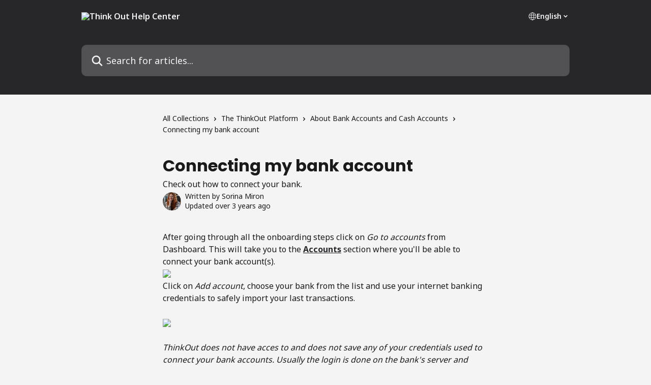

--- FILE ---
content_type: text/html; charset=utf-8
request_url: https://support.thinkout.io/en/articles/1621278-connecting-my-bank-account
body_size: 14331
content:
<!DOCTYPE html><html lang="en"><head><meta charSet="utf-8" data-next-head=""/><title data-next-head="">Connecting my bank account | Think Out Help Center</title><meta property="og:title" content="Connecting my bank account | Think Out Help Center" data-next-head=""/><meta name="twitter:title" content="Connecting my bank account | Think Out Help Center" data-next-head=""/><meta property="og:description" content="Check out how to connect your bank." data-next-head=""/><meta name="twitter:description" content="Check out how to connect your bank." data-next-head=""/><meta name="description" content="Check out how to connect your bank." data-next-head=""/><meta property="og:type" content="article" data-next-head=""/><meta property="og:image" content="https://downloads.intercomcdn.com/i/o/531321/a2e2bda3438979a35f3fa40b/c41a64925382a5e949df3d690ee474eb.png" data-next-head=""/><meta property="twitter:image" content="https://downloads.intercomcdn.com/i/o/531321/a2e2bda3438979a35f3fa40b/c41a64925382a5e949df3d690ee474eb.png" data-next-head=""/><meta name="robots" content="all" data-next-head=""/><meta name="viewport" content="width=device-width, initial-scale=1" data-next-head=""/><link href="https://static.intercomassets.com/assets/educate/educate-favicon-64x64-at-2x-52016a3500a250d0b118c0a04ddd13b1a7364a27759483536dd1940bccdefc20.png" rel="icon" data-next-head=""/><link rel="canonical" href="https://support.thinkout.io/en/articles/1621278-connecting-my-bank-account" data-next-head=""/><link rel="alternate" href="https://support.thinkout.io/en/articles/1621278-connecting-my-bank-account" hrefLang="en" data-next-head=""/><link rel="alternate" href="https://support.thinkout.io/en/articles/1621278-connecting-my-bank-account" hrefLang="x-default" data-next-head=""/><link nonce="6OlnYpMQ5qo1p2dFit2PYKcjXbyq3sxb7N9PlEGQV9U=" rel="preload" href="https://static.intercomassets.com/_next/static/css/3141721a1e975790.css" as="style"/><link nonce="6OlnYpMQ5qo1p2dFit2PYKcjXbyq3sxb7N9PlEGQV9U=" rel="stylesheet" href="https://static.intercomassets.com/_next/static/css/3141721a1e975790.css" data-n-g=""/><link nonce="6OlnYpMQ5qo1p2dFit2PYKcjXbyq3sxb7N9PlEGQV9U=" rel="preload" href="https://static.intercomassets.com/_next/static/css/2e15b5a0835b0524.css" as="style"/><link nonce="6OlnYpMQ5qo1p2dFit2PYKcjXbyq3sxb7N9PlEGQV9U=" rel="stylesheet" href="https://static.intercomassets.com/_next/static/css/2e15b5a0835b0524.css"/><link nonce="6OlnYpMQ5qo1p2dFit2PYKcjXbyq3sxb7N9PlEGQV9U=" rel="preload" href="https://static.intercomassets.com/_next/static/css/f19bfe6ff5e0fb55.css" as="style"/><link nonce="6OlnYpMQ5qo1p2dFit2PYKcjXbyq3sxb7N9PlEGQV9U=" rel="stylesheet" href="https://static.intercomassets.com/_next/static/css/f19bfe6ff5e0fb55.css"/><noscript data-n-css="6OlnYpMQ5qo1p2dFit2PYKcjXbyq3sxb7N9PlEGQV9U="></noscript><script defer="" nonce="6OlnYpMQ5qo1p2dFit2PYKcjXbyq3sxb7N9PlEGQV9U=" nomodule="" src="https://static.intercomassets.com/_next/static/chunks/polyfills-42372ed130431b0a.js"></script><script defer="" src="https://static.intercomassets.com/_next/static/chunks/1845.9920dd8b7453512c.js" nonce="6OlnYpMQ5qo1p2dFit2PYKcjXbyq3sxb7N9PlEGQV9U="></script><script defer="" src="https://static.intercomassets.com/_next/static/chunks/4401.c780ba8cb52cfd9f.js" nonce="6OlnYpMQ5qo1p2dFit2PYKcjXbyq3sxb7N9PlEGQV9U="></script><script src="https://static.intercomassets.com/_next/static/chunks/webpack-76f55ea5268c2a27.js" nonce="6OlnYpMQ5qo1p2dFit2PYKcjXbyq3sxb7N9PlEGQV9U=" defer=""></script><script src="https://static.intercomassets.com/_next/static/chunks/framework-1f1b8d38c1d86c61.js" nonce="6OlnYpMQ5qo1p2dFit2PYKcjXbyq3sxb7N9PlEGQV9U=" defer=""></script><script src="https://static.intercomassets.com/_next/static/chunks/main-38420d4d11b1f04e.js" nonce="6OlnYpMQ5qo1p2dFit2PYKcjXbyq3sxb7N9PlEGQV9U=" defer=""></script><script src="https://static.intercomassets.com/_next/static/chunks/pages/_app-d96ce6a386651021.js" nonce="6OlnYpMQ5qo1p2dFit2PYKcjXbyq3sxb7N9PlEGQV9U=" defer=""></script><script src="https://static.intercomassets.com/_next/static/chunks/d0502abb-aa607f45f5026044.js" nonce="6OlnYpMQ5qo1p2dFit2PYKcjXbyq3sxb7N9PlEGQV9U=" defer=""></script><script src="https://static.intercomassets.com/_next/static/chunks/6190-ef428f6633b5a03f.js" nonce="6OlnYpMQ5qo1p2dFit2PYKcjXbyq3sxb7N9PlEGQV9U=" defer=""></script><script src="https://static.intercomassets.com/_next/static/chunks/5729-6d79ddfe1353a77c.js" nonce="6OlnYpMQ5qo1p2dFit2PYKcjXbyq3sxb7N9PlEGQV9U=" defer=""></script><script src="https://static.intercomassets.com/_next/static/chunks/2384-0bbbbddcca78f08a.js" nonce="6OlnYpMQ5qo1p2dFit2PYKcjXbyq3sxb7N9PlEGQV9U=" defer=""></script><script src="https://static.intercomassets.com/_next/static/chunks/4835-9db7cd232aae5617.js" nonce="6OlnYpMQ5qo1p2dFit2PYKcjXbyq3sxb7N9PlEGQV9U=" defer=""></script><script src="https://static.intercomassets.com/_next/static/chunks/2735-6fafbb9ff4abfca1.js" nonce="6OlnYpMQ5qo1p2dFit2PYKcjXbyq3sxb7N9PlEGQV9U=" defer=""></script><script src="https://static.intercomassets.com/_next/static/chunks/pages/%5BhelpCenterIdentifier%5D/%5Blocale%5D/articles/%5BarticleSlug%5D-0426bb822f2fd459.js" nonce="6OlnYpMQ5qo1p2dFit2PYKcjXbyq3sxb7N9PlEGQV9U=" defer=""></script><script src="https://static.intercomassets.com/_next/static/0_yWL9k3gW6XdyVp_tTiQ/_buildManifest.js" nonce="6OlnYpMQ5qo1p2dFit2PYKcjXbyq3sxb7N9PlEGQV9U=" defer=""></script><script src="https://static.intercomassets.com/_next/static/0_yWL9k3gW6XdyVp_tTiQ/_ssgManifest.js" nonce="6OlnYpMQ5qo1p2dFit2PYKcjXbyq3sxb7N9PlEGQV9U=" defer=""></script><meta name="sentry-trace" content="56e6b7fbde624627764f37fd3f947b2f-3050d5b69b599908-0"/><meta name="baggage" content="sentry-environment=production,sentry-release=39f2a6905fb479959c3d1ccddf95da9fa8a1407a,sentry-public_key=187f842308a64dea9f1f64d4b1b9c298,sentry-trace_id=56e6b7fbde624627764f37fd3f947b2f,sentry-org_id=2129,sentry-sampled=false,sentry-sample_rand=0.6282763374290417,sentry-sample_rate=0"/><style id="__jsx-3876678550">:root{--body-bg: rgb(244, 244, 245);
--body-image: none;
--body-bg-rgb: 244, 244, 245;
--body-border: rgb(217, 217, 221);
--body-primary-color: #1a1a1a;
--body-secondary-color: #1a1a1a;
--body-reaction-bg: rgb(231, 231, 233);
--body-reaction-text-color: rgb(26, 26, 26);
--body-toc-active-border: #737373;
--body-toc-inactive-border: #f2f2f2;
--body-toc-inactive-color: #1a1a1a;
--body-toc-active-font-weight: 600;
--body-table-border: rgb(191, 191, 196);
--body-color: hsl(0, 0%, 0%);
--footer-bg: rgb(244, 244, 245);
--footer-image: none;
--footer-border: rgb(217, 217, 221);
--footer-color: hsl(211, 10%, 61%);
--header-bg: #27272A;
--header-image: none;
--header-color: #f4f4f5;
--collection-card-bg: rgb(244, 244, 245);
--collection-card-image: none;
--collection-card-color: hsl(240, 4%, 16%);
--card-bg: rgb(247, 247, 247);
--card-border-color: rgb(217, 217, 221);
--card-border-inner-radius: 6px;
--card-border-radius: 8px;
--card-shadow: 0 1px 2px 0 rgb(0 0 0 / 0.05);
--search-bar-border-radius: 10px;
--search-bar-width: 100%;
--ticket-blue-bg-color: #dce1f9;
--ticket-blue-text-color: #334bfa;
--ticket-green-bg-color: #d7efdc;
--ticket-green-text-color: #0f7134;
--ticket-orange-bg-color: #ffebdb;
--ticket-orange-text-color: #b24d00;
--ticket-red-bg-color: #ffdbdb;
--ticket-red-text-color: #df2020;
--header-height: 245px;
--header-subheader-background-color: #27272A;
--header-subheader-font-color: #f4f4f5;
--content-block-bg: rgb(255, 255, 255);
--content-block-image: none;
--content-block-color: hsl(0, 0%, 10%);
--content-block-button-bg: rgb(51, 75, 250);
--content-block-button-image: none;
--content-block-button-color: hsl(0, 0%, 100%);
--content-block-button-radius: 6px;
--content-block-margin: 0;
--content-block-width: auto;
--primary-color: hsl(240, 4%, 16%);
--primary-color-alpha-10: hsla(240, 4%, 16%, 0.1);
--primary-color-alpha-60: hsla(240, 4%, 16%, 0.6);
--text-on-primary-color: #ffffff}</style><style id="__jsx-1364445819">:root{--font-family-primary: 'Poppins', 'Poppins Fallback'}</style><style id="__jsx-3231523917">:root{--font-family-secondary: 'Noto Sans', 'Noto Sans Fallback'}</style><style id="__jsx-cf6f0ea00fa5c760">.fade-background.jsx-cf6f0ea00fa5c760{background:radial-gradient(333.38%100%at 50%0%,rgba(var(--body-bg-rgb),0)0%,rgba(var(--body-bg-rgb),.00925356)11.67%,rgba(var(--body-bg-rgb),.0337355)21.17%,rgba(var(--body-bg-rgb),.0718242)28.85%,rgba(var(--body-bg-rgb),.121898)35.03%,rgba(var(--body-bg-rgb),.182336)40.05%,rgba(var(--body-bg-rgb),.251516)44.25%,rgba(var(--body-bg-rgb),.327818)47.96%,rgba(var(--body-bg-rgb),.409618)51.51%,rgba(var(--body-bg-rgb),.495297)55.23%,rgba(var(--body-bg-rgb),.583232)59.47%,rgba(var(--body-bg-rgb),.671801)64.55%,rgba(var(--body-bg-rgb),.759385)70.81%,rgba(var(--body-bg-rgb),.84436)78.58%,rgba(var(--body-bg-rgb),.9551)88.2%,rgba(var(--body-bg-rgb),1)100%),var(--header-image),var(--header-bg);background-size:cover;background-position-x:center}</style><style id="__jsx-62724fba150252e0">.related_articles section a{color:initial}</style><style id="__jsx-4bed0c08ce36899e">.article_body a:not(.intercom-h2b-button){color:var(--primary-color)}article a.intercom-h2b-button{background-color:var(--primary-color);border:0}.zendesk-article table{overflow-x:scroll!important;display:block!important;height:auto!important}.intercom-interblocks-unordered-nested-list ul,.intercom-interblocks-ordered-nested-list ol{margin-top:16px;margin-bottom:16px}.intercom-interblocks-unordered-nested-list ul .intercom-interblocks-unordered-nested-list ul,.intercom-interblocks-unordered-nested-list ul .intercom-interblocks-ordered-nested-list ol,.intercom-interblocks-ordered-nested-list ol .intercom-interblocks-ordered-nested-list ol,.intercom-interblocks-ordered-nested-list ol .intercom-interblocks-unordered-nested-list ul{margin-top:0;margin-bottom:0}.intercom-interblocks-image a:focus{outline-offset:3px}</style></head><body><div id="__next"><div dir="ltr" class="h-full w-full"><span class="hidden">Copyright (c) 2023, Intercom, Inc. (legal@intercom.io) with Reserved Font Name &quot;Poppins&quot;.
      This Font Software is licensed under the SIL Open Font License, Version 1.1.</span><span class="hidden">Copyright (c) 2023, Intercom, Inc. (legal@intercom.io) with Reserved Font Name &quot;Noto Sans&quot;.
      This Font Software is licensed under the SIL Open Font License, Version 1.1.</span><a href="#main-content" class="sr-only font-bold text-header-color focus:not-sr-only focus:absolute focus:left-4 focus:top-4 focus:z-50" aria-roledescription="Link, Press control-option-right-arrow to exit">Skip to main content</a><main class="header__lite"><header id="header" data-testid="header" class="jsx-cf6f0ea00fa5c760 flex flex-col text-header-color"><section class="relative flex w-full flex-col bg-header-subheader-background-color text-header-subheader-font-color pb-6"><div class="header__meta_wrapper flex justify-center px-5 pt-6 leading-none sm:px-10"><div class="flex items-center w-240" data-testid="subheader-container"><div class="mo__body header__site_name"><div class="header__logo"><a href="/en/"><img src="https://downloads.intercomcdn.com/i/o/531318/23da06e69816705c4cf4b3d8/e0a17ecb79bde563d17517d3ba16ead4.png" height="37" alt="Think Out Help Center"/></a></div></div><div><div class="flex items-center font-semibold"><div class="flex items-center md:hidden" data-testid="small-screen-children"><button class="flex items-center border-none bg-transparent px-1.5" data-testid="hamburger-menu-button" aria-label="Open menu"><svg width="24" height="24" viewBox="0 0 16 16" xmlns="http://www.w3.org/2000/svg" class="fill-current"><path d="M1.86861 2C1.38889 2 1 2.3806 1 2.85008C1 3.31957 1.38889 3.70017 1.86861 3.70017H14.1314C14.6111 3.70017 15 3.31957 15 2.85008C15 2.3806 14.6111 2 14.1314 2H1.86861Z"></path><path d="M1 8C1 7.53051 1.38889 7.14992 1.86861 7.14992H14.1314C14.6111 7.14992 15 7.53051 15 8C15 8.46949 14.6111 8.85008 14.1314 8.85008H1.86861C1.38889 8.85008 1 8.46949 1 8Z"></path><path d="M1 13.1499C1 12.6804 1.38889 12.2998 1.86861 12.2998H14.1314C14.6111 12.2998 15 12.6804 15 13.1499C15 13.6194 14.6111 14 14.1314 14H1.86861C1.38889 14 1 13.6194 1 13.1499Z"></path></svg></button><div class="fixed right-0 top-0 z-50 h-full w-full hidden" data-testid="hamburger-menu"><div class="flex h-full w-full justify-end bg-black bg-opacity-30"><div class="flex h-fit w-full flex-col bg-white opacity-100 sm:h-full sm:w-1/2"><button class="text-body-font flex items-center self-end border-none bg-transparent pr-6 pt-6" data-testid="hamburger-menu-close-button" aria-label="Close menu"><svg width="24" height="24" viewBox="0 0 16 16" xmlns="http://www.w3.org/2000/svg"><path d="M3.5097 3.5097C3.84165 3.17776 4.37984 3.17776 4.71178 3.5097L7.99983 6.79775L11.2879 3.5097C11.6198 3.17776 12.158 3.17776 12.49 3.5097C12.8219 3.84165 12.8219 4.37984 12.49 4.71178L9.20191 7.99983L12.49 11.2879C12.8219 11.6198 12.8219 12.158 12.49 12.49C12.158 12.8219 11.6198 12.8219 11.2879 12.49L7.99983 9.20191L4.71178 12.49C4.37984 12.8219 3.84165 12.8219 3.5097 12.49C3.17776 12.158 3.17776 11.6198 3.5097 11.2879L6.79775 7.99983L3.5097 4.71178C3.17776 4.37984 3.17776 3.84165 3.5097 3.5097Z"></path></svg></button><nav class="flex flex-col pl-4 text-black"><div class="relative cursor-pointer has-[:focus]:outline"><select class="peer absolute z-10 block h-6 w-full cursor-pointer opacity-0 md:text-base" aria-label="Change language" id="language-selector"><option value="/en/articles/1621278-connecting-my-bank-account" class="text-black" selected="">English</option></select><div class="mb-10 ml-5 flex items-center gap-1 text-md hover:opacity-80 peer-hover:opacity-80 md:m-0 md:ml-3 md:text-base" aria-hidden="true"><svg id="locale-picker-globe" width="16" height="16" viewBox="0 0 16 16" fill="none" xmlns="http://www.w3.org/2000/svg" class="shrink-0" aria-hidden="true"><path d="M8 15C11.866 15 15 11.866 15 8C15 4.13401 11.866 1 8 1C4.13401 1 1 4.13401 1 8C1 11.866 4.13401 15 8 15Z" stroke="currentColor" stroke-linecap="round" stroke-linejoin="round"></path><path d="M8 15C9.39949 15 10.534 11.866 10.534 8C10.534 4.13401 9.39949 1 8 1C6.60051 1 5.466 4.13401 5.466 8C5.466 11.866 6.60051 15 8 15Z" stroke="currentColor" stroke-linecap="round" stroke-linejoin="round"></path><path d="M1.448 5.75989H14.524" stroke="currentColor" stroke-linecap="round" stroke-linejoin="round"></path><path d="M1.448 10.2402H14.524" stroke="currentColor" stroke-linecap="round" stroke-linejoin="round"></path></svg>English<svg id="locale-picker-arrow" width="16" height="16" viewBox="0 0 16 16" fill="none" xmlns="http://www.w3.org/2000/svg" class="shrink-0" aria-hidden="true"><path d="M5 6.5L8.00093 9.5L11 6.50187" stroke="currentColor" stroke-width="1.5" stroke-linecap="round" stroke-linejoin="round"></path></svg></div></div></nav></div></div></div></div><nav class="hidden items-center md:flex" data-testid="large-screen-children"><div class="relative cursor-pointer has-[:focus]:outline"><select class="peer absolute z-10 block h-6 w-full cursor-pointer opacity-0 md:text-base" aria-label="Change language" id="language-selector"><option value="/en/articles/1621278-connecting-my-bank-account" class="text-black" selected="">English</option></select><div class="mb-10 ml-5 flex items-center gap-1 text-md hover:opacity-80 peer-hover:opacity-80 md:m-0 md:ml-3 md:text-base" aria-hidden="true"><svg id="locale-picker-globe" width="16" height="16" viewBox="0 0 16 16" fill="none" xmlns="http://www.w3.org/2000/svg" class="shrink-0" aria-hidden="true"><path d="M8 15C11.866 15 15 11.866 15 8C15 4.13401 11.866 1 8 1C4.13401 1 1 4.13401 1 8C1 11.866 4.13401 15 8 15Z" stroke="currentColor" stroke-linecap="round" stroke-linejoin="round"></path><path d="M8 15C9.39949 15 10.534 11.866 10.534 8C10.534 4.13401 9.39949 1 8 1C6.60051 1 5.466 4.13401 5.466 8C5.466 11.866 6.60051 15 8 15Z" stroke="currentColor" stroke-linecap="round" stroke-linejoin="round"></path><path d="M1.448 5.75989H14.524" stroke="currentColor" stroke-linecap="round" stroke-linejoin="round"></path><path d="M1.448 10.2402H14.524" stroke="currentColor" stroke-linecap="round" stroke-linejoin="round"></path></svg>English<svg id="locale-picker-arrow" width="16" height="16" viewBox="0 0 16 16" fill="none" xmlns="http://www.w3.org/2000/svg" class="shrink-0" aria-hidden="true"><path d="M5 6.5L8.00093 9.5L11 6.50187" stroke="currentColor" stroke-width="1.5" stroke-linecap="round" stroke-linejoin="round"></path></svg></div></div></nav></div></div></div></div></section><div class="jsx-cf6f0ea00fa5c760 relative flex grow flex-col mb-9 bg-header-bg bg-header-image bg-cover bg-center pb-9 pt-6"><div id="sr-announcement" aria-live="polite" class="jsx-cf6f0ea00fa5c760 sr-only"></div><div class="jsx-cf6f0ea00fa5c760 flex h-full flex-col items-center marker:shrink-0"><section class="relative mx-5 flex h-full w-full flex-col items-center px-5 sm:px-10"><div class="flex h-full max-w-full flex-col w-240 justify-end" data-testid="main-header-container"><div id="search-bar" class="relative w-full"><form action="/en/" autoComplete="off"><div class="flex w-full flex-col items-start"><div class="relative flex w-full sm:w-search-bar"><label for="search-input" class="sr-only">Search for articles...</label><input id="search-input" type="text" autoComplete="off" class="peer w-full rounded-search-bar border border-black-alpha-8 bg-white-alpha-20 p-4 ps-12 font-secondary text-lg text-header-color shadow-search-bar outline-none transition ease-linear placeholder:text-header-color hover:bg-white-alpha-27 hover:shadow-search-bar-hover focus:border-transparent focus:bg-white focus:text-black-10 focus:shadow-search-bar-focused placeholder:focus:text-black-45" placeholder="Search for articles..." name="q" aria-label="Search for articles..." value=""/><div class="absolute inset-y-0 start-0 flex items-center fill-header-color peer-focus-visible:fill-black-45 pointer-events-none ps-5"><svg width="22" height="21" viewBox="0 0 22 21" xmlns="http://www.w3.org/2000/svg" class="fill-inherit" aria-hidden="true"><path fill-rule="evenodd" clip-rule="evenodd" d="M3.27485 8.7001C3.27485 5.42781 5.92757 2.7751 9.19985 2.7751C12.4721 2.7751 15.1249 5.42781 15.1249 8.7001C15.1249 11.9724 12.4721 14.6251 9.19985 14.6251C5.92757 14.6251 3.27485 11.9724 3.27485 8.7001ZM9.19985 0.225098C4.51924 0.225098 0.724854 4.01948 0.724854 8.7001C0.724854 13.3807 4.51924 17.1751 9.19985 17.1751C11.0802 17.1751 12.8176 16.5627 14.2234 15.5265L19.0981 20.4013C19.5961 20.8992 20.4033 20.8992 20.9013 20.4013C21.3992 19.9033 21.3992 19.0961 20.9013 18.5981L16.0264 13.7233C17.0625 12.3176 17.6749 10.5804 17.6749 8.7001C17.6749 4.01948 13.8805 0.225098 9.19985 0.225098Z"></path></svg></div></div></div></form></div></div></section></div></div></header><div class="z-1 flex shrink-0 grow basis-auto justify-center px-5 sm:px-10"><section data-testid="main-content" id="main-content" class="max-w-full w-240"><section data-testid="article-section" class="section section__article"><div class="justify-center flex"><div class="relative z-3 w-full lg:max-w-160 "><div class="flex pb-6 max-md:pb-2 lg:max-w-160"><div tabindex="-1" class="focus:outline-none"><div class="flex flex-wrap items-baseline pb-4 text-base" tabindex="0" role="navigation" aria-label="Breadcrumb"><a href="/en/" class="pr-2 text-body-primary-color no-underline hover:text-body-secondary-color">All Collections</a><div class="pr-2" aria-hidden="true"><svg width="6" height="10" viewBox="0 0 6 10" class="block h-2 w-2 fill-body-secondary-color rtl:rotate-180" xmlns="http://www.w3.org/2000/svg"><path fill-rule="evenodd" clip-rule="evenodd" d="M0.648862 0.898862C0.316916 1.23081 0.316916 1.769 0.648862 2.10094L3.54782 4.9999L0.648862 7.89886C0.316916 8.23081 0.316917 8.769 0.648862 9.10094C0.980808 9.43289 1.519 9.43289 1.85094 9.10094L5.35094 5.60094C5.68289 5.269 5.68289 4.73081 5.35094 4.39886L1.85094 0.898862C1.519 0.566916 0.980807 0.566916 0.648862 0.898862Z"></path></svg></div><a href="https://support.thinkout.io/en/collections/967408-the-thinkout-platform" class="pr-2 text-body-primary-color no-underline hover:text-body-secondary-color" data-testid="breadcrumb-0">The ThinkOut Platform</a><div class="pr-2" aria-hidden="true"><svg width="6" height="10" viewBox="0 0 6 10" class="block h-2 w-2 fill-body-secondary-color rtl:rotate-180" xmlns="http://www.w3.org/2000/svg"><path fill-rule="evenodd" clip-rule="evenodd" d="M0.648862 0.898862C0.316916 1.23081 0.316916 1.769 0.648862 2.10094L3.54782 4.9999L0.648862 7.89886C0.316916 8.23081 0.316917 8.769 0.648862 9.10094C0.980808 9.43289 1.519 9.43289 1.85094 9.10094L5.35094 5.60094C5.68289 5.269 5.68289 4.73081 5.35094 4.39886L1.85094 0.898862C1.519 0.566916 0.980807 0.566916 0.648862 0.898862Z"></path></svg></div><a href="https://support.thinkout.io/en/collections/967424-about-bank-accounts-and-cash-accounts" class="pr-2 text-body-primary-color no-underline hover:text-body-secondary-color" data-testid="breadcrumb-1">About Bank Accounts and Cash Accounts</a><div class="pr-2" aria-hidden="true"><svg width="6" height="10" viewBox="0 0 6 10" class="block h-2 w-2 fill-body-secondary-color rtl:rotate-180" xmlns="http://www.w3.org/2000/svg"><path fill-rule="evenodd" clip-rule="evenodd" d="M0.648862 0.898862C0.316916 1.23081 0.316916 1.769 0.648862 2.10094L3.54782 4.9999L0.648862 7.89886C0.316916 8.23081 0.316917 8.769 0.648862 9.10094C0.980808 9.43289 1.519 9.43289 1.85094 9.10094L5.35094 5.60094C5.68289 5.269 5.68289 4.73081 5.35094 4.39886L1.85094 0.898862C1.519 0.566916 0.980807 0.566916 0.648862 0.898862Z"></path></svg></div><div class="text-body-secondary-color">Connecting my bank account</div></div></div></div><div class=""><div class="article intercom-force-break"><div class="mb-10 max-lg:mb-6"><div class="flex flex-col gap-4"><div class="flex flex-col"><h1 class="mb-1 font-primary text-2xl font-bold leading-10 text-body-primary-color">Connecting my bank account</h1><div class="text-md font-normal leading-normal text-body-secondary-color"><p>Check out how to connect your bank.</p></div></div><div class="avatar"><div class="avatar__photo"><img width="24" height="24" src="https://static.intercomassets.com/avatars/1837292/square_128/DSC02845-1711028431.jpeg" alt="Sorina Miron avatar" class="inline-flex items-center justify-center rounded-full bg-primary text-lg font-bold leading-6 text-primary-text shadow-solid-2 shadow-body-bg [&amp;:nth-child(n+2)]:hidden lg:[&amp;:nth-child(n+2)]:inline-flex h-8 w-8 sm:h-9 sm:w-9"/></div><div class="avatar__info -mt-0.5 text-base"><span class="text-body-secondary-color"><div>Written by <span>Sorina Miron</span></div> <!-- -->Updated over 3 years ago</span></div></div></div></div><div class="jsx-4bed0c08ce36899e "><div class="jsx-4bed0c08ce36899e article_body"><article class="jsx-4bed0c08ce36899e "><div class="intercom-interblocks-paragraph no-margin intercom-interblocks-align-left"><p>After going through all the onboarding steps click on <i>Go to accounts</i> from Dashboard. This will take you to the <b><a href="https://app.thinkout.io/accounts" rel="nofollow noopener noreferrer" target="_blank">Accounts</a></b> section where you&#x27;ll be able to connect your bank account(s).</p></div><div class="intercom-interblocks-image intercom-interblocks-align-left"><a href="https://downloads.intercomcdn.com/i/o/313782656/d39426ad3443e5369716d9b5/Screenshot+2021-03-19+at+16.13.46.png?expires=1769765400&amp;signature=744a51936b7efcea8ad4543bd04d6cf52bb76b92d4f896875257c1f292de56a2&amp;req=dyEkEcF8m4RZFb4f3HP0gH0Da7Le0k%2F%2FZCcqggYBE7qoaVWCkd7rqcQUbBjh%0AiFBLdK%2Blhy95B8ydfw%3D%3D%0A" target="_blank" rel="noreferrer nofollow noopener"><img src="https://downloads.intercomcdn.com/i/o/313782656/d39426ad3443e5369716d9b5/Screenshot+2021-03-19+at+16.13.46.png?expires=1769765400&amp;signature=744a51936b7efcea8ad4543bd04d6cf52bb76b92d4f896875257c1f292de56a2&amp;req=dyEkEcF8m4RZFb4f3HP0gH0Da7Le0k%2F%2FZCcqggYBE7qoaVWCkd7rqcQUbBjh%0AiFBLdK%2Blhy95B8ydfw%3D%3D%0A" width="1501" height="633"/></a></div><div class="intercom-interblocks-paragraph no-margin intercom-interblocks-align-left"><p>Click on <i>Add account</i>, choose your bank from the list and use your internet banking credentials to safely import your last transactions. </p></div><div class="intercom-interblocks-paragraph no-margin intercom-interblocks-align-left"><p> </p></div><div class="intercom-interblocks-image intercom-interblocks-align-left"><a href="https://downloads.intercomcdn.com/i/o/313835876/dc8eae9610f2c94183023244/connect+revolut.gif?expires=1769765400&amp;signature=4bfa5844d32c9a58c00e99a49332ab35549d3e2dd54a90461972ac88f774d603&amp;req=dyEkHsp7lYZZFb4f3HP0gGFEpn9vVv%2FtY75kpj1mbJ7WC8fqRnBUdvHTNA5D%0AsSFqpGxSX6jy6F1yOg%3D%3D%0A" target="_blank" rel="noreferrer nofollow noopener"><img src="https://downloads.intercomcdn.com/i/o/313835876/dc8eae9610f2c94183023244/connect+revolut.gif?expires=1769765400&amp;signature=4bfa5844d32c9a58c00e99a49332ab35549d3e2dd54a90461972ac88f774d603&amp;req=dyEkHsp7lYZZFb4f3HP0gGFEpn9vVv%2FtY75kpj1mbJ7WC8fqRnBUdvHTNA5D%0AsSFqpGxSX6jy6F1yOg%3D%3D%0A" width="600" height="336"/></a></div><div class="intercom-interblocks-paragraph no-margin intercom-interblocks-align-left"><p> </p></div><div class="intercom-interblocks-paragraph no-margin intercom-interblocks-align-left"><p><i>ThinkOut does not have acces to and does not save any of your credentials used to connect your bank accounts. Usually the login is done on the bank&#x27;s server and ThinkOut has view-only access to your transactional data. The Open Banking platforms are a legal obligation for all European banks starting 2019, when PSD2 (The European Payment Service Directive) was implemented, and offer account information access to third party platforms such as ThinkOut. </i></p></div><div class="intercom-interblocks-paragraph no-margin intercom-interblocks-align-left"><p> </p></div><div class="intercom-interblocks-paragraph no-margin intercom-interblocks-align-left"><p>When you connect your bank accounts to ThinkOut, the platform imports the transactions from the last months and fills it in the corresponding income and expense categories of the cash plan. </p></div><div class="intercom-interblocks-paragraph no-margin intercom-interblocks-align-left"><p> </p></div><div class="intercom-interblocks-paragraph no-margin intercom-interblocks-align-left"><p><b>This way it becomes fast and easy to monitor your daily cash-ins and cash-outs.</b></p></div><div class="intercom-interblocks-paragraph no-margin intercom-interblocks-align-left"><p> </p></div><div class="intercom-interblocks-button intercom-interblocks-align-center"><a href="https://app.thinkout.io/accounts" target="_blank" rel="noreferrer nofollow noopener" class="intercom-h2b-button">Connect your bank now</a></div><div class="intercom-interblocks-paragraph no-margin intercom-interblocks-align-left"><p> </p></div><div class="intercom-interblocks-paragraph no-margin intercom-interblocks-align-left"><p> </p></div><section class="jsx-62724fba150252e0 related_articles my-6"><hr class="jsx-62724fba150252e0 my-6 sm:my-8"/><div class="jsx-62724fba150252e0 mb-3 text-xl font-bold">Related Articles</div><section class="flex flex-col rounded-card border border-solid border-card-border bg-card-bg p-2 sm:p-3"><a class="duration-250 group/article flex flex-row justify-between gap-2 py-2 no-underline transition ease-linear hover:bg-primary-alpha-10 hover:text-primary sm:rounded-card-inner sm:py-3 rounded-card-inner px-3" href="https://support.thinkout.io/en/articles/1730504-what-s-the-importance-of-the-dashboard" data-testid="article-link"><div class="flex flex-col p-0"><span class="m-0 text-md text-body-primary-color group-hover/article:text-primary">What&#x27;s the importance of the Dashboard?</span></div><div class="flex shrink-0 flex-col justify-center p-0"><svg class="block h-4 w-4 text-primary ltr:-rotate-90 rtl:rotate-90" fill="currentColor" viewBox="0 0 20 20" xmlns="http://www.w3.org/2000/svg"><path fill-rule="evenodd" d="M5.293 7.293a1 1 0 011.414 0L10 10.586l3.293-3.293a1 1 0 111.414 1.414l-4 4a1 1 0 01-1.414 0l-4-4a1 1 0 010-1.414z" clip-rule="evenodd"></path></svg></div></a><a class="duration-250 group/article flex flex-row justify-between gap-2 py-2 no-underline transition ease-linear hover:bg-primary-alpha-10 hover:text-primary sm:rounded-card-inner sm:py-3 rounded-card-inner px-3" href="https://support.thinkout.io/en/articles/2215966-available-bank-connections" data-testid="article-link"><div class="flex flex-col p-0"><span class="m-0 text-md text-body-primary-color group-hover/article:text-primary">Available Bank Connections</span></div><div class="flex shrink-0 flex-col justify-center p-0"><svg class="block h-4 w-4 text-primary ltr:-rotate-90 rtl:rotate-90" fill="currentColor" viewBox="0 0 20 20" xmlns="http://www.w3.org/2000/svg"><path fill-rule="evenodd" d="M5.293 7.293a1 1 0 011.414 0L10 10.586l3.293-3.293a1 1 0 111.414 1.414l-4 4a1 1 0 01-1.414 0l-4-4a1 1 0 010-1.414z" clip-rule="evenodd"></path></svg></div></a><a class="duration-250 group/article flex flex-row justify-between gap-2 py-2 no-underline transition ease-linear hover:bg-primary-alpha-10 hover:text-primary sm:rounded-card-inner sm:py-3 rounded-card-inner px-3" href="https://support.thinkout.io/en/articles/3863781-transfers-between-your-company-s-accounts" data-testid="article-link"><div class="flex flex-col p-0"><span class="m-0 text-md text-body-primary-color group-hover/article:text-primary">Transfers between your company&#x27;s accounts</span></div><div class="flex shrink-0 flex-col justify-center p-0"><svg class="block h-4 w-4 text-primary ltr:-rotate-90 rtl:rotate-90" fill="currentColor" viewBox="0 0 20 20" xmlns="http://www.w3.org/2000/svg"><path fill-rule="evenodd" d="M5.293 7.293a1 1 0 011.414 0L10 10.586l3.293-3.293a1 1 0 111.414 1.414l-4 4a1 1 0 01-1.414 0l-4-4a1 1 0 010-1.414z" clip-rule="evenodd"></path></svg></div></a><a class="duration-250 group/article flex flex-row justify-between gap-2 py-2 no-underline transition ease-linear hover:bg-primary-alpha-10 hover:text-primary sm:rounded-card-inner sm:py-3 rounded-card-inner px-3" href="https://support.thinkout.io/en/articles/5095533-frequently-asked-questions" data-testid="article-link"><div class="flex flex-col p-0"><span class="m-0 text-md text-body-primary-color group-hover/article:text-primary">Frequently Asked Questions</span></div><div class="flex shrink-0 flex-col justify-center p-0"><svg class="block h-4 w-4 text-primary ltr:-rotate-90 rtl:rotate-90" fill="currentColor" viewBox="0 0 20 20" xmlns="http://www.w3.org/2000/svg"><path fill-rule="evenodd" d="M5.293 7.293a1 1 0 011.414 0L10 10.586l3.293-3.293a1 1 0 111.414 1.414l-4 4a1 1 0 01-1.414 0l-4-4a1 1 0 010-1.414z" clip-rule="evenodd"></path></svg></div></a><a class="duration-250 group/article flex flex-row justify-between gap-2 py-2 no-underline transition ease-linear hover:bg-primary-alpha-10 hover:text-primary sm:rounded-card-inner sm:py-3 rounded-card-inner px-3" href="https://support.thinkout.io/en/articles/5940831-how-does-the-bank-connection-work" data-testid="article-link"><div class="flex flex-col p-0"><span class="m-0 text-md text-body-primary-color group-hover/article:text-primary">How does the bank connection work?</span></div><div class="flex shrink-0 flex-col justify-center p-0"><svg class="block h-4 w-4 text-primary ltr:-rotate-90 rtl:rotate-90" fill="currentColor" viewBox="0 0 20 20" xmlns="http://www.w3.org/2000/svg"><path fill-rule="evenodd" d="M5.293 7.293a1 1 0 011.414 0L10 10.586l3.293-3.293a1 1 0 111.414 1.414l-4 4a1 1 0 01-1.414 0l-4-4a1 1 0 010-1.414z" clip-rule="evenodd"></path></svg></div></a></section></section></article></div></div></div></div><div class="intercom-reaction-picker -mb-4 -ml-4 -mr-4 mt-6 rounded-card sm:-mb-2 sm:-ml-1 sm:-mr-1 sm:mt-8" role="group" aria-label="feedback form"><div class="intercom-reaction-prompt">Did this answer your question?</div><div class="intercom-reactions-container"><button class="intercom-reaction" aria-label="Disappointed Reaction" tabindex="0" data-reaction-text="disappointed" aria-pressed="false"><span title="Disappointed">😞</span></button><button class="intercom-reaction" aria-label="Neutral Reaction" tabindex="0" data-reaction-text="neutral" aria-pressed="false"><span title="Neutral">😐</span></button><button class="intercom-reaction" aria-label="Smiley Reaction" tabindex="0" data-reaction-text="smiley" aria-pressed="false"><span title="Smiley">😃</span></button></div></div></div></div></section></section></div><footer id="footer" class="mt-24 shrink-0 bg-footer-bg px-0 py-12 text-left text-base text-footer-color"><div class="shrink-0 grow basis-auto px-5 sm:px-10"><div class="mx-auto max-w-240 sm:w-auto"><div><div class="text-center" data-testid="simple-footer-layout"><div class="align-middle text-lg text-footer-color"><a class="no-underline" href="/en/"><img data-testid="logo-img" src="https://downloads.intercomcdn.com/i/o/531319/4c4ca0afb77d3b32d8205058/c41a64925382a5e949df3d690ee474eb.png" alt="Think Out Help Center" class="max-h-8 contrast-80 inline"/></a></div><div class="mt-10" data-testid="simple-footer-links"><div class="flex flex-row justify-center"></div><ul data-testid="social-links" class="flex flex-wrap items-center gap-4 p-0 justify-center" id="social-links"><li class="list-none align-middle"><a target="_blank" href="https://www.facebook.com/ThinkOutIO/" rel="nofollow noreferrer noopener" data-testid="footer-social-link-0" class="no-underline"><img src="https://intercom.help/thinkoutio/assets/svg/icon:social-facebook/909aa5" alt="" aria-label="https://www.facebook.com/ThinkOutIO/" width="16" height="16" loading="lazy" data-testid="social-icon-facebook"/></a></li><li class="list-none align-middle"><a target="_blank" href="https://www.twitter.com/ThinkOutIO" rel="nofollow noreferrer noopener" data-testid="footer-social-link-1" class="no-underline"><img src="https://intercom.help/thinkoutio/assets/svg/icon:social-twitter/909aa5" alt="" aria-label="https://www.twitter.com/ThinkOutIO" width="16" height="16" loading="lazy" data-testid="social-icon-twitter"/></a></li><li class="list-none align-middle"><a target="_blank" href="https://www.linkedin.com/company/thinkoutio/" rel="nofollow noreferrer noopener" data-testid="footer-social-link-2" class="no-underline"><img src="https://intercom.help/thinkoutio/assets/svg/icon:social-linkedin/909aa5" alt="" aria-label="https://www.linkedin.com/company/thinkoutio/" width="16" height="16" loading="lazy" data-testid="social-icon-linkedin"/></a></li></ul></div><div class="mt-10 flex justify-center"><div class="flex items-center text-sm" data-testid="intercom-advert-branding"><svg width="14" height="14" viewBox="0 0 16 16" fill="none" xmlns="http://www.w3.org/2000/svg"><title>Intercom</title><g clip-path="url(#clip0_1870_86937)"><path d="M14 0H2C0.895 0 0 0.895 0 2V14C0 15.105 0.895 16 2 16H14C15.105 16 16 15.105 16 14V2C16 0.895 15.105 0 14 0ZM10.133 3.02C10.133 2.727 10.373 2.49 10.667 2.49C10.961 2.49 11.2 2.727 11.2 3.02V10.134C11.2 10.428 10.96 10.667 10.667 10.667C10.372 10.667 10.133 10.427 10.133 10.134V3.02ZM7.467 2.672C7.467 2.375 7.705 2.132 8 2.132C8.294 2.132 8.533 2.375 8.533 2.672V10.484C8.533 10.781 8.293 11.022 8 11.022C7.705 11.022 7.467 10.782 7.467 10.484V2.672ZM4.8 3.022C4.8 2.727 5.04 2.489 5.333 2.489C5.628 2.489 5.867 2.726 5.867 3.019V10.133C5.867 10.427 5.627 10.666 5.333 10.666C5.039 10.666 4.8 10.426 4.8 10.133V3.02V3.022ZM2.133 4.088C2.133 3.792 2.373 3.554 2.667 3.554C2.961 3.554 3.2 3.792 3.2 4.087V8.887C3.2 9.18 2.96 9.419 2.667 9.419C2.372 9.419 2.133 9.179 2.133 8.886V4.086V4.088ZM13.68 12.136C13.598 12.206 11.622 13.866 8 13.866C4.378 13.866 2.402 12.206 2.32 12.136C2.096 11.946 2.07 11.608 2.262 11.384C2.452 11.161 2.789 11.134 3.012 11.324C3.044 11.355 4.808 12.8 8 12.8C11.232 12.8 12.97 11.343 12.986 11.328C13.209 11.138 13.546 11.163 13.738 11.386C13.93 11.61 13.904 11.946 13.68 12.138V12.136ZM13.867 8.886C13.867 9.181 13.627 9.42 13.333 9.42C13.039 9.42 12.8 9.18 12.8 8.887V4.087C12.8 3.791 13.04 3.553 13.333 3.553C13.628 3.553 13.867 3.791 13.867 4.086V8.886Z" class="fill-current"></path></g><defs><clipPath id="clip0_1870_86937"><rect width="16" height="16" fill="none"></rect></clipPath></defs></svg><a href="https://www.intercom.com/intercom-link?company=ThinkOut&amp;solution=customer-support&amp;utm_campaign=intercom-link&amp;utm_content=We+run+on+Intercom&amp;utm_medium=help-center&amp;utm_referrer=https%3A%2F%2Fsupport.thinkout.io%2Fen%2Farticles%2F1621278-connecting-my-bank-account&amp;utm_source=desktop-web" class="pl-2 align-middle no-underline">We run on Intercom</a></div></div><div class="flex justify-center"></div></div></div></div></div></footer></main></div></div><script id="__NEXT_DATA__" type="application/json" nonce="6OlnYpMQ5qo1p2dFit2PYKcjXbyq3sxb7N9PlEGQV9U=">{"props":{"pageProps":{"app":{"id":"b4xnn27c","messengerUrl":"https://widget.intercom.io/widget/b4xnn27c","name":"ThinkOut","poweredByIntercomUrl":"https://www.intercom.com/intercom-link?company=ThinkOut\u0026solution=customer-support\u0026utm_campaign=intercom-link\u0026utm_content=We+run+on+Intercom\u0026utm_medium=help-center\u0026utm_referrer=https%3A%2F%2Fsupport.thinkout.io%2Fen%2Farticles%2F1621278-connecting-my-bank-account\u0026utm_source=desktop-web","features":{"consentBannerBeta":false,"customNotFoundErrorMessage":false,"disableFontPreloading":false,"disableNoMarginClassTransformation":false,"dsaReportLink":false,"finOnHelpCenter":false,"hideIconsWithBackgroundImages":false,"messengerCustomFonts":false}},"helpCenterSite":{"customDomain":"support.thinkout.io","defaultLocale":"en","disableBranding":false,"externalLoginName":null,"externalLoginUrl":null,"footerContactDetails":null,"footerLinks":{"custom":[],"socialLinks":[{"iconUrl":"https://intercom.help/thinkoutio/assets/svg/icon:social-facebook","provider":"facebook","url":"https://www.facebook.com/ThinkOutIO/"},{"iconUrl":"https://intercom.help/thinkoutio/assets/svg/icon:social-twitter","provider":"twitter","url":"https://www.twitter.com/ThinkOutIO"},{"iconUrl":"https://intercom.help/thinkoutio/assets/svg/icon:social-linkedin","provider":"linkedin","url":"https://www.linkedin.com/company/thinkoutio/"}],"linkGroups":[]},"headerLinks":[],"homeCollectionCols":2,"googleAnalyticsTrackingId":"UA-75948006-1","googleTagManagerId":null,"pathPrefixForCustomDomain":null,"seoIndexingEnabled":true,"helpCenterId":492569,"url":"https://support.thinkout.io","customizedFooterTextContent":null,"consentBannerConfig":null,"canInjectCustomScripts":false,"scriptSection":1,"customScriptFilesExist":false},"localeLinks":[{"id":"en","absoluteUrl":"https://support.thinkout.io/en/articles/1621278-connecting-my-bank-account","available":true,"name":"English","selected":true,"url":"/en/articles/1621278-connecting-my-bank-account"}],"requestContext":{"articleSource":null,"academy":false,"canonicalUrl":"https://support.thinkout.io/en/articles/1621278-connecting-my-bank-account","headerless":false,"isDefaultDomainRequest":false,"nonce":"6OlnYpMQ5qo1p2dFit2PYKcjXbyq3sxb7N9PlEGQV9U=","rootUrl":"/en/","sheetUserCipher":null,"type":"help-center"},"theme":{"color":"27272A","siteName":"Think Out Help Center","headline":"","headerFontColor":"f4f4f5","logo":"https://downloads.intercomcdn.com/i/o/531318/23da06e69816705c4cf4b3d8/e0a17ecb79bde563d17517d3ba16ead4.png","logoHeight":"37","header":null,"favicon":"https://static.intercomassets.com/assets/educate/educate-favicon-64x64-at-2x-52016a3500a250d0b118c0a04ddd13b1a7364a27759483536dd1940bccdefc20.png","locale":"en","homeUrl":"https://thinkout.io","social":"https://downloads.intercomcdn.com/i/o/531321/a2e2bda3438979a35f3fa40b/c41a64925382a5e949df3d690ee474eb.png","urlPrefixForDefaultDomain":"https://intercom.help/thinkoutio","customDomain":"support.thinkout.io","customDomainUsesSsl":true,"customizationOptions":{"customizationType":1,"header":{"backgroundColor":"#27272A","fontColor":"#f4f4f5","fadeToEdge":false,"backgroundGradient":null,"backgroundImageId":null,"backgroundImageUrl":null},"body":{"backgroundColor":"#f4f4f5","fontColor":null,"fadeToEdge":null,"backgroundGradient":null,"backgroundImageId":null},"footer":{"backgroundColor":"#f4f4f5","fontColor":"#909aa5","fadeToEdge":null,"backgroundGradient":null,"backgroundImageId":null,"showRichTextField":false},"layout":{"homePage":{"blocks":[{"type":"tickets-portal-link","enabled":false},{"type":"collection-list","columns":2,"template":1},{"type":"article-list","columns":2,"enabled":false,"localizedContent":[{"title":"","locale":"en","links":[{"articleId":"empty_article_slot","type":"article-link"},{"articleId":"empty_article_slot","type":"article-link"},{"articleId":"empty_article_slot","type":"article-link"},{"articleId":"empty_article_slot","type":"article-link"},{"articleId":"empty_article_slot","type":"article-link"},{"articleId":"empty_article_slot","type":"article-link"}]}]},{"type":"content-block","enabled":false,"columns":1}]},"collectionsPage":{"showArticleDescriptions":false},"articlePage":{},"searchPage":{}},"collectionCard":{"global":{"backgroundColor":null,"fontColor":"#27272a","fadeToEdge":null,"backgroundGradient":null,"backgroundImageId":null,"showIcons":true,"backgroundImageUrl":null},"collections":[]},"global":{"font":{"customFontFaces":[],"primary":"Poppins","secondary":"Noto Sans"},"componentStyle":{"card":{"type":"bordered","borderRadius":8}},"namedComponents":{"header":{"subheader":{"enabled":true,"style":{"backgroundColor":"#27272A","fontColor":"#f4f4f5"}},"style":{"height":"245px","align":"start","justify":"end"}},"searchBar":{"style":{"width":"640px","borderRadius":10}},"footer":{"type":0}},"brand":{"colors":[],"websiteUrl":""}},"contentBlock":{"blockStyle":{"backgroundColor":"#ffffff","fontColor":"#1a1a1a","fadeToEdge":null,"backgroundGradient":null,"backgroundImageId":null,"backgroundImageUrl":null},"buttonOptions":{"backgroundColor":"#334BFA","fontColor":"#ffffff","borderRadius":6},"isFullWidth":false}},"helpCenterName":"ThinkOut Help Center","footerLogo":"https://downloads.intercomcdn.com/i/o/531319/4c4ca0afb77d3b32d8205058/c41a64925382a5e949df3d690ee474eb.png","footerLogoHeight":"32","localisedInformation":{"contentBlock":{"locale":"en","title":"Content section title","withButton":false,"description":"","buttonTitle":"Button title","buttonUrl":""}}},"user":{"userId":"4de91d30-9145-425e-b61d-71bc1dee6856","role":"visitor_role","country_code":null},"articleContent":{"articleId":"1621278","author":{"avatar":"https://static.intercomassets.com/avatars/1837292/square_128/DSC02845-1711028431.jpeg","name":"Sorina Miron","first_name":"Sorina","avatar_shape":"circle"},"blocks":[{"type":"paragraph","text":"After going through all the onboarding steps click on \u003ci\u003eGo to accounts\u003c/i\u003e from Dashboard. This will take you to the \u003cb\u003e\u003ca href=\"https://app.thinkout.io/accounts\" rel=\"nofollow noopener noreferrer\" target=\"_blank\"\u003eAccounts\u003c/a\u003e\u003c/b\u003e section where you'll be able to connect your bank account(s).","class":"no-margin"},{"type":"image","url":"https://downloads.intercomcdn.com/i/o/313782656/d39426ad3443e5369716d9b5/Screenshot+2021-03-19+at+16.13.46.png?expires=1769765400\u0026signature=744a51936b7efcea8ad4543bd04d6cf52bb76b92d4f896875257c1f292de56a2\u0026req=dyEkEcF8m4RZFb4f3HP0gH0Da7Le0k%2F%2FZCcqggYBE7qoaVWCkd7rqcQUbBjh%0AiFBLdK%2Blhy95B8ydfw%3D%3D%0A","width":1501,"height":633},{"type":"paragraph","text":"Click on \u003ci\u003eAdd account\u003c/i\u003e, choose your bank from the list and use your internet banking credentials to safely import your last transactions. ","class":"no-margin"},{"type":"paragraph","text":" ","class":"no-margin"},{"type":"image","url":"https://downloads.intercomcdn.com/i/o/313835876/dc8eae9610f2c94183023244/connect+revolut.gif?expires=1769765400\u0026signature=4bfa5844d32c9a58c00e99a49332ab35549d3e2dd54a90461972ac88f774d603\u0026req=dyEkHsp7lYZZFb4f3HP0gGFEpn9vVv%2FtY75kpj1mbJ7WC8fqRnBUdvHTNA5D%0AsSFqpGxSX6jy6F1yOg%3D%3D%0A","width":600,"height":336},{"type":"paragraph","text":" ","class":"no-margin"},{"type":"paragraph","text":"\u003ci\u003eThinkOut does not have acces to and does not save any of your credentials used to connect your bank accounts. Usually the login is done on the bank's server and ThinkOut has view-only access to your transactional data. The Open Banking platforms are a legal obligation for all European banks starting 2019, when PSD2 (The European Payment Service Directive) was implemented, and offer account information access to third party platforms such as ThinkOut. \u003c/i\u003e","class":"no-margin"},{"type":"paragraph","text":" ","class":"no-margin"},{"type":"paragraph","text":"When you connect your bank accounts to ThinkOut, the platform imports the transactions from the last months and fills it in the corresponding income and expense categories of the cash plan. ","class":"no-margin"},{"type":"paragraph","text":" ","class":"no-margin"},{"type":"paragraph","text":"\u003cb\u003eThis way it becomes fast and easy to monitor your daily cash-ins and cash-outs.\u003c/b\u003e","class":"no-margin"},{"type":"paragraph","text":" ","class":"no-margin"},{"type":"button","text":"Connect your bank now","linkUrl":"https://app.thinkout.io/accounts","buttonStyle":"solid","align":"center"},{"type":"paragraph","text":" ","class":"no-margin"},{"type":"paragraph","text":" ","class":"no-margin"}],"collectionId":"967424","description":"Check out how to connect your bank.","id":"1604832","lastUpdated":"Updated over 3 years ago","relatedArticles":[{"title":"What's the importance of the Dashboard?","url":"https://support.thinkout.io/en/articles/1730504-what-s-the-importance-of-the-dashboard"},{"title":"Available Bank Connections","url":"https://support.thinkout.io/en/articles/2215966-available-bank-connections"},{"title":"Transfers between your company's accounts","url":"https://support.thinkout.io/en/articles/3863781-transfers-between-your-company-s-accounts"},{"title":"Frequently Asked Questions","url":"https://support.thinkout.io/en/articles/5095533-frequently-asked-questions"},{"title":"How does the bank connection work?","url":"https://support.thinkout.io/en/articles/5940831-how-does-the-bank-connection-work"}],"targetUserType":"everyone","title":"Connecting my bank account","showTableOfContents":true,"synced":false,"isStandaloneApp":false},"breadcrumbs":[{"url":"https://support.thinkout.io/en/collections/967408-the-thinkout-platform","name":"The ThinkOut Platform"},{"url":"https://support.thinkout.io/en/collections/967424-about-bank-accounts-and-cash-accounts","name":"About Bank Accounts and Cash Accounts"}],"selectedReaction":null,"showReactions":true,"themeCSSCustomProperties":{"--body-bg":"rgb(244, 244, 245)","--body-image":"none","--body-bg-rgb":"244, 244, 245","--body-border":"rgb(217, 217, 221)","--body-primary-color":"#1a1a1a","--body-secondary-color":"#1a1a1a","--body-reaction-bg":"rgb(231, 231, 233)","--body-reaction-text-color":"rgb(26, 26, 26)","--body-toc-active-border":"#737373","--body-toc-inactive-border":"#f2f2f2","--body-toc-inactive-color":"#1a1a1a","--body-toc-active-font-weight":600,"--body-table-border":"rgb(191, 191, 196)","--body-color":"hsl(0, 0%, 0%)","--footer-bg":"rgb(244, 244, 245)","--footer-image":"none","--footer-border":"rgb(217, 217, 221)","--footer-color":"hsl(211, 10%, 61%)","--header-bg":"#27272A","--header-image":"none","--header-color":"#f4f4f5","--collection-card-bg":"rgb(244, 244, 245)","--collection-card-image":"none","--collection-card-color":"hsl(240, 4%, 16%)","--card-bg":"rgb(247, 247, 247)","--card-border-color":"rgb(217, 217, 221)","--card-border-inner-radius":"6px","--card-border-radius":"8px","--card-shadow":"0 1px 2px 0 rgb(0 0 0 / 0.05)","--search-bar-border-radius":"10px","--search-bar-width":"100%","--ticket-blue-bg-color":"#dce1f9","--ticket-blue-text-color":"#334bfa","--ticket-green-bg-color":"#d7efdc","--ticket-green-text-color":"#0f7134","--ticket-orange-bg-color":"#ffebdb","--ticket-orange-text-color":"#b24d00","--ticket-red-bg-color":"#ffdbdb","--ticket-red-text-color":"#df2020","--header-height":"245px","--header-subheader-background-color":"#27272A","--header-subheader-font-color":"#f4f4f5","--content-block-bg":"rgb(255, 255, 255)","--content-block-image":"none","--content-block-color":"hsl(0, 0%, 10%)","--content-block-button-bg":"rgb(51, 75, 250)","--content-block-button-image":"none","--content-block-button-color":"hsl(0, 0%, 100%)","--content-block-button-radius":"6px","--content-block-margin":"0","--content-block-width":"auto","--primary-color":"hsl(240, 4%, 16%)","--primary-color-alpha-10":"hsla(240, 4%, 16%, 0.1)","--primary-color-alpha-60":"hsla(240, 4%, 16%, 0.6)","--text-on-primary-color":"#ffffff"},"intl":{"defaultLocale":"en","locale":"en","messages":{"layout.skip_to_main_content":"Skip to main content","layout.skip_to_main_content_exit":"Link, Press control-option-right-arrow to exit","article.attachment_icon":"Attachment icon","article.related_articles":"Related Articles","article.written_by":"Written by \u003cb\u003e{author}\u003c/b\u003e","article.table_of_contents":"Table of contents","breadcrumb.all_collections":"All Collections","breadcrumb.aria_label":"Breadcrumb","collection.article_count.one":"{count} article","collection.article_count.other":"{count} articles","collection.articles_heading":"Articles","collection.sections_heading":"Collections","collection.written_by.one":"Written by \u003cb\u003e{author}\u003c/b\u003e","collection.written_by.two":"Written by \u003cb\u003e{author1}\u003c/b\u003e and \u003cb\u003e{author2}\u003c/b\u003e","collection.written_by.three":"Written by \u003cb\u003e{author1}\u003c/b\u003e, \u003cb\u003e{author2}\u003c/b\u003e and \u003cb\u003e{author3}\u003c/b\u003e","collection.written_by.four":"Written by \u003cb\u003e{author1}\u003c/b\u003e, \u003cb\u003e{author2}\u003c/b\u003e, \u003cb\u003e{author3}\u003c/b\u003e and 1 other","collection.written_by.other":"Written by \u003cb\u003e{author1}\u003c/b\u003e, \u003cb\u003e{author2}\u003c/b\u003e, \u003cb\u003e{author3}\u003c/b\u003e and {count} others","collection.by.one":"By {author}","collection.by.two":"By {author1} and 1 other","collection.by.other":"By {author1} and {count} others","collection.by.count_one":"1 author","collection.by.count_plural":"{count} authors","community_banner.tip":"Tip","community_banner.label":"\u003cb\u003eNeed more help?\u003c/b\u003e Get support from our {link}","community_banner.link_label":"Community Forum","community_banner.description":"Find answers and get help from Intercom Support and Community Experts","header.headline":"Advice and answers from the {appName} Team","header.menu.open":"Open menu","header.menu.close":"Close menu","locale_picker.aria_label":"Change language","not_authorized.cta":"You can try sending us a message or logging in at {link}","not_found.title":"Uh oh. That page doesn’t exist.","not_found.not_authorized":"Unable to load this article, you may need to sign in first","not_found.try_searching":"Try searching for your answer or just send us a message.","tickets_portal_bad_request.title":"No access to tickets portal","tickets_portal_bad_request.learn_more":"Learn more","tickets_portal_bad_request.send_a_message":"Please contact your admin.","no_articles.title":"Empty Help Center","no_articles.no_articles":"This Help Center doesn't have any articles or collections yet.","preview.invalid_preview":"There is no preview available for {previewType}","reaction_picker.did_this_answer_your_question":"Did this answer your question?","reaction_picker.feedback_form_label":"feedback form","reaction_picker.reaction.disappointed.title":"Disappointed","reaction_picker.reaction.disappointed.aria_label":"Disappointed Reaction","reaction_picker.reaction.neutral.title":"Neutral","reaction_picker.reaction.neutral.aria_label":"Neutral Reaction","reaction_picker.reaction.smiley.title":"Smiley","reaction_picker.reaction.smiley.aria_label":"Smiley Reaction","search.box_placeholder_fin":"Ask a question","search.box_placeholder":"Search for articles...","search.clear_search":"Clear search query","search.fin_card_ask_text":"Ask","search.fin_loading_title_1":"Thinking...","search.fin_loading_title_2":"Searching through sources...","search.fin_loading_title_3":"Analyzing...","search.fin_card_description":"Find the answer with Fin AI","search.fin_empty_state":"Sorry, Fin AI wasn't able to answer your question. Try rephrasing it or asking something different","search.no_results":"We couldn't find any articles for:","search.number_of_results":"{count} search results found","search.submit_btn":"Search for articles","search.successful":"Search results for:","footer.powered_by":"We run on Intercom","footer.privacy.choice":"Your Privacy Choices","footer.report_content":"Report Content","footer.social.facebook":"Facebook","footer.social.linkedin":"LinkedIn","footer.social.twitter":"Twitter","tickets.title":"Tickets","tickets.company_selector_option":"{companyName}’s tickets","tickets.all_states":"All states","tickets.filters.company_tickets":"All tickets","tickets.filters.my_tickets":"Created by me","tickets.filters.all":"All","tickets.no_tickets_found":"No tickets found","tickets.empty-state.generic.title":"No tickets found","tickets.empty-state.generic.description":"Try using different keywords or filters.","tickets.empty-state.empty-own-tickets.title":"No tickets created by you","tickets.empty-state.empty-own-tickets.description":"Tickets submitted through the messenger or by a support agent in your conversation will appear here.","tickets.empty-state.empty-q.description":"Try using different keywords or checking for typos.","tickets.navigation.home":"Home","tickets.navigation.tickets_portal":"Tickets portal","tickets.navigation.ticket_details":"Ticket #{ticketId}","tickets.view_conversation":"View conversation","tickets.send_message":"Send us a message","tickets.continue_conversation":"Continue the conversation","tickets.avatar_image.image_alt":"{firstName}’s avatar","tickets.fields.id":"Ticket ID","tickets.fields.type":"Ticket type","tickets.fields.title":"Title","tickets.fields.description":"Description","tickets.fields.created_by":"Created by","tickets.fields.email_for_notification":"You will be notified here and by email","tickets.fields.created_at":"Created on","tickets.fields.sorting_updated_at":"Last Updated","tickets.fields.state":"Ticket state","tickets.fields.assignee":"Assignee","tickets.link-block.title":"Tickets portal.","tickets.link-block.description":"Track the progress of all tickets related to your company.","tickets.states.submitted":"Submitted","tickets.states.in_progress":"In progress","tickets.states.waiting_on_customer":"Waiting on you","tickets.states.resolved":"Resolved","tickets.states.description.unassigned.submitted":"We will pick this up soon","tickets.states.description.assigned.submitted":"{assigneeName} will pick this up soon","tickets.states.description.unassigned.in_progress":"We are working on this!","tickets.states.description.assigned.in_progress":"{assigneeName} is working on this!","tickets.states.description.unassigned.waiting_on_customer":"We need more information from you","tickets.states.description.assigned.waiting_on_customer":"{assigneeName} needs more information from you","tickets.states.description.unassigned.resolved":"We have completed your ticket","tickets.states.description.assigned.resolved":"{assigneeName} has completed your ticket","tickets.attributes.boolean.true":"Yes","tickets.attributes.boolean.false":"No","tickets.filter_any":"\u003cb\u003e{name}\u003c/b\u003e is any","tickets.filter_single":"\u003cb\u003e{name}\u003c/b\u003e is {value}","tickets.filter_multiple":"\u003cb\u003e{name}\u003c/b\u003e is one of {count}","tickets.no_options_found":"No options found","tickets.filters.any_option":"Any","tickets.filters.state":"State","tickets.filters.type":"Type","tickets.filters.created_by":"Created by","tickets.filters.assigned_to":"Assigned to","tickets.filters.created_on":"Created on","tickets.filters.updated_on":"Updated on","tickets.filters.date_range.today":"Today","tickets.filters.date_range.yesterday":"Yesterday","tickets.filters.date_range.last_week":"Last week","tickets.filters.date_range.last_30_days":"Last 30 days","tickets.filters.date_range.last_90_days":"Last 90 days","tickets.filters.date_range.custom":"Custom","tickets.filters.date_range.apply_custom_range":"Apply","tickets.filters.date_range.custom_range.start_date":"From","tickets.filters.date_range.custom_range.end_date":"To","tickets.filters.clear_filters":"Clear filters","cookie_banner.default_text":"This site uses cookies and similar technologies (\"cookies\") as strictly necessary for site operation. We and our partners also would like to set additional cookies to enable site performance analytics, functionality, advertising and social media features. See our {cookiePolicyLink} for details. You can change your cookie preferences in our Cookie Settings.","cookie_banner.gdpr_text":"This site uses cookies and similar technologies (\"cookies\") as strictly necessary for site operation. We and our partners also would like to set additional cookies to enable site performance analytics, functionality, advertising and social media features. See our {cookiePolicyLink} for details. You can change your cookie preferences in our Cookie Settings.","cookie_banner.ccpa_text":"This site employs cookies and other technologies that we and our third party vendors use to monitor and record personal information about you and your interactions with the site (including content viewed, cursor movements, screen recordings, and chat contents) for the purposes described in our Cookie Policy. By continuing to visit our site, you agree to our {websiteTermsLink}, {privacyPolicyLink} and {cookiePolicyLink}.","cookie_banner.simple_text":"We use cookies to make our site work and also for analytics and advertising purposes. You can enable or disable optional cookies as desired. See our {cookiePolicyLink} for more details.","cookie_banner.cookie_policy":"Cookie Policy","cookie_banner.website_terms":"Website Terms of Use","cookie_banner.privacy_policy":"Privacy Policy","cookie_banner.accept_all":"Accept All","cookie_banner.accept":"Accept","cookie_banner.reject_all":"Reject All","cookie_banner.manage_cookies":"Manage Cookies","cookie_banner.close":"Close banner","cookie_settings.close":"Close","cookie_settings.title":"Cookie Settings","cookie_settings.description":"We use cookies to enhance your experience. You can customize your cookie preferences below. See our {cookiePolicyLink} for more details.","cookie_settings.ccpa_title":"Your Privacy Choices","cookie_settings.ccpa_description":"You have the right to opt out of the sale of your personal information. See our {cookiePolicyLink} for more details about how we use your data.","cookie_settings.save_preferences":"Save Preferences","cookie_categories.necessary.name":"Strictly Necessary Cookies","cookie_categories.necessary.description":"These cookies are necessary for the website to function and cannot be switched off in our systems.","cookie_categories.functional.name":"Functional Cookies","cookie_categories.functional.description":"These cookies enable the website to provide enhanced functionality and personalisation. They may be set by us or by third party providers whose services we have added to our pages. If you do not allow these cookies then some or all of these services may not function properly.","cookie_categories.performance.name":"Performance Cookies","cookie_categories.performance.description":"These cookies allow us to count visits and traffic sources so we can measure and improve the performance of our site. They help us to know which pages are the most and least popular and see how visitors move around the site.","cookie_categories.advertisement.name":"Advertising and Social Media Cookies","cookie_categories.advertisement.description":"Advertising cookies are set by our advertising partners to collect information about your use of the site, our communications, and other online services over time and with different browsers and devices. They use this information to show you ads online that they think will interest you and measure the ads' performance. Social media cookies are set by social media platforms to enable you to share content on those platforms, and are capable of tracking information about your activity across other online services for use as described in their privacy policies.","cookie_consent.site_access_blocked":"Site access blocked until cookie consent"}},"_sentryTraceData":"56e6b7fbde624627764f37fd3f947b2f-818139affd68fa94-0","_sentryBaggage":"sentry-environment=production,sentry-release=39f2a6905fb479959c3d1ccddf95da9fa8a1407a,sentry-public_key=187f842308a64dea9f1f64d4b1b9c298,sentry-trace_id=56e6b7fbde624627764f37fd3f947b2f,sentry-org_id=2129,sentry-sampled=false,sentry-sample_rand=0.6282763374290417,sentry-sample_rate=0"},"__N_SSP":true},"page":"/[helpCenterIdentifier]/[locale]/articles/[articleSlug]","query":{"helpCenterIdentifier":"thinkoutio","locale":"en","articleSlug":"1621278-connecting-my-bank-account"},"buildId":"0_yWL9k3gW6XdyVp_tTiQ","assetPrefix":"https://static.intercomassets.com","isFallback":false,"isExperimentalCompile":false,"dynamicIds":[21845,4401],"gssp":true,"scriptLoader":[]}</script></body></html>